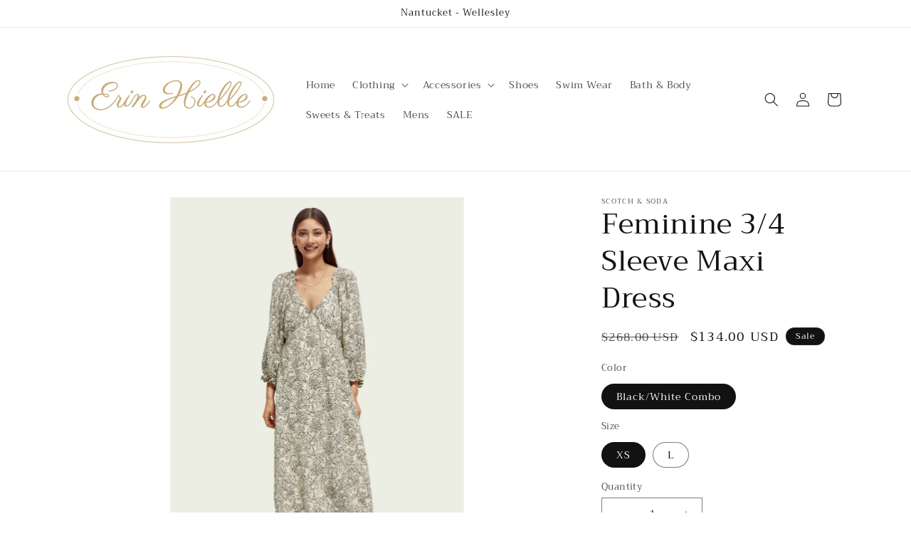

--- FILE ---
content_type: text/html; charset=utf-8
request_url: https://erinhielle.com/variants/43532211847405/?section_id=pickup-availability
body_size: 678
content:
<div id="shopify-section-pickup-availability" class="shopify-section">
<pickup-availability-preview class="pickup-availability-preview">
    

    

    <div class="pickup-availability-info"><p class="caption-large">
          Pickup currently unavailable at <span class="color-foreground">Erin Hielle Nantucket</span>
        </p><button
            id="ShowPickupAvailabilityDrawer"
            class="pickup-availability-button link link--text underlined-link"
            aria-haspopup="dialog"
          >
            Check availability at other stores
          </button></div>
  </pickup-availability-preview>

  <pickup-availability-drawer
    class="gradient"
    tabindex="-1"
    role="dialog"
    aria-modal="true"
    aria-labelledby="PickupAvailabilityHeading"
  >
    <div class="pickup-availability-header">
      <h2 class="h3 pickup-availability-drawer-title" id="PickupAvailabilityHeading">
        Feminine 3/4 Sleeve Maxi Dress
      </h2>
      <button class="pickup-availability-drawer-button" type="button" aria-label="Close"><svg xmlns="http://www.w3.org/2000/svg" fill="none" class="icon icon-close" viewBox="0 0 18 17"><path fill="currentColor" d="M.865 15.978a.5.5 0 0 0 .707.707l7.433-7.431 7.579 7.282a.501.501 0 0 0 .846-.37.5.5 0 0 0-.153-.351L9.712 8.546l7.417-7.416a.5.5 0 1 0-.707-.708L8.991 7.853 1.413.573a.5.5 0 1 0-.693.72l7.563 7.268z"/></svg>
</button>
    </div><p class="pickup-availability-variant">Color:&nbsp;<span>Black/White Combo</span>,&nbsp;Size:&nbsp;<span>XS</span></p><ul class="pickup-availability-list list-unstyled" role="list" data-store-availability-drawer-content><li class="pickup-availability-list__item">
          <h3 class="h4">Erin Hielle Nantucket</h3>
          <p class="pickup-availability-preview caption-large"></p><address class="pickup-availability-address">
            <p>0 main st<br>Nantucket MA 02554<br>United States</p>
<p>5089015561</p></address>
        </li><li class="pickup-availability-list__item">
          <h3 class="h4">Erin Hielle Wellseley</h3>
          <p class="pickup-availability-preview caption-large"><span class="svg-wrapper"><svg xmlns="http://www.w3.org/2000/svg" fill="none" class="icon icon-tick" viewBox="0 0 20 20"><path fill="#108043" stroke="#fff" d="m16.136 6.979.003-.004a1.499 1.499 0 0 0-2.275-1.954l-5.945 6.777-1.858-1.859A1.499 1.499 0 1 0 3.94 12.06l2.999 3c.289.29.675.44 1.1.439h.019a1.5 1.5 0 0 0 1.08-.522z"/></svg>
</span>
              Pickup available,
              usually ready in 24 hours
</p><address class="pickup-availability-address">
            <p>37 Central St<br>Wellesley MA 02482<br>United States</p>
</address>
        </li></ul>
  </pickup-availability-drawer></div>